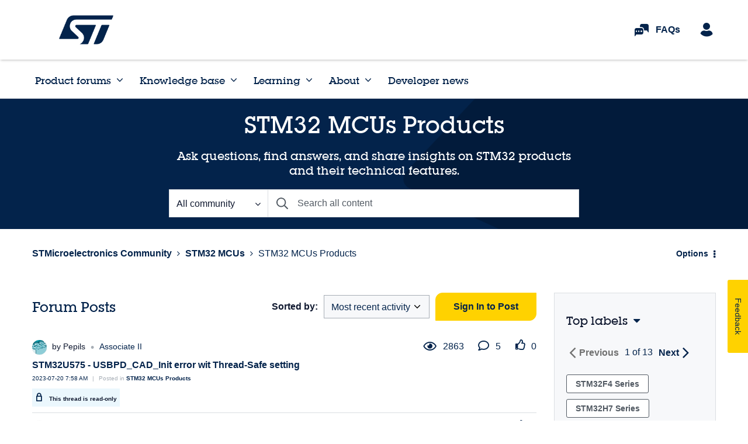

--- FILE ---
content_type: application/x-javascript;charset=utf-8
request_url: https://swa.st.com/id?d_visid_ver=5.1.1&d_fieldgroup=A&mcorgid=6C557FBB5417FB460A4C98A4%40AdobeOrg&mid=24508263539369506083689865466957626337&ts=1769053371891
body_size: -45
content:
{"mid":"24508263539369506083689865466957626337"}